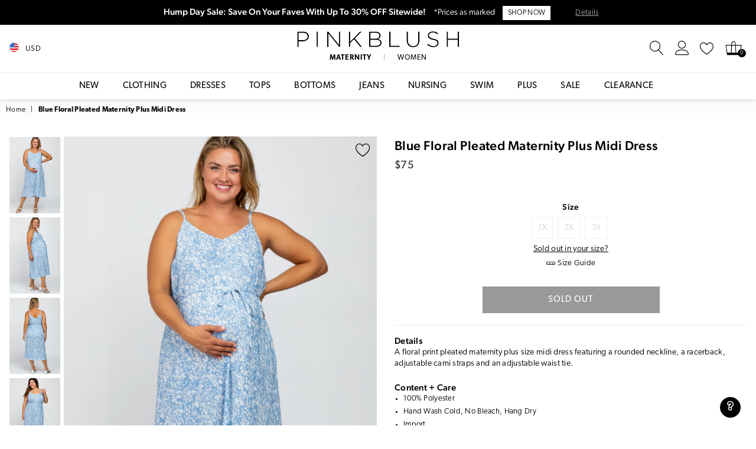

--- FILE ---
content_type: text/html; charset=utf-8
request_url: https://accounts.google.com/o/oauth2/postmessageRelay?parent=https%3A%2F%2Fwww.pinkblushmaternity.com&jsh=m%3B%2F_%2Fscs%2Fabc-static%2F_%2Fjs%2Fk%3Dgapi.lb.en.OE6tiwO4KJo.O%2Fd%3D1%2Frs%3DAHpOoo_Itz6IAL6GO-n8kgAepm47TBsg1Q%2Fm%3D__features__
body_size: 161
content:
<!DOCTYPE html><html><head><title></title><meta http-equiv="content-type" content="text/html; charset=utf-8"><meta http-equiv="X-UA-Compatible" content="IE=edge"><meta name="viewport" content="width=device-width, initial-scale=1, minimum-scale=1, maximum-scale=1, user-scalable=0"><script src='https://ssl.gstatic.com/accounts/o/2580342461-postmessagerelay.js' nonce="XQ1hXpLKR7SoWWmux8nh9g"></script></head><body><script type="text/javascript" src="https://apis.google.com/js/rpc:shindig_random.js?onload=init" nonce="XQ1hXpLKR7SoWWmux8nh9g"></script></body></html>

--- FILE ---
content_type: text/html
request_url: https://cdn2.pinkblushmaternity.com/assets/sizing/maternityplus.html
body_size: 855
content:
<!DOCTYPE html>
<html>
<head>
    <meta charset="utf-8" />
    <title></title>
</head>
<body>
    <div class="size-guide-topic">

        <h5>Maternity Plus Tops + Dresses</h5>
           <table>
               <thead>
                   <tr>
                       <th></th>
                       <th>Dress</th>
                       <th>Bust</th>
                       <th>Hips</th>
                       <th>Waist</th>
                   </tr>
               </thead>
               <tbody>
                   <tr>
                       <td class="size">XL</td>
                       <td>16 - 18</td>
                       <td>41.5"</td>
                       <td>43"</td>
                       <td rowspan="8">Waist will stretch to accommodate growing belly.</td>
                   </tr>
                   <tr>
                       <td class="size">1X</td>
                       <td>20</td>
                       <td>47"</td>
                       <td>51"</td>
                   </tr>
                   <tr>
                       <td class="size">2X</td>
                       <td>22</td>
                       <td>50"</td>
                       <td>54"</td>
                   </tr>
                   <tr>
                       <td class="size">3X</td>
                       <td>24</td>
                       <td>53"</td>
                       <td>57"</td>
                   </tr>
                   <tr>
                       <td class="size">L/XL</td>
                       <td>12 - 18</td>
                       <td>39.5" - 41.5"</td>
                       <td>41" - 43"</td>
                   </tr>
                   <tr>
                       <td class="size">XL/1X</td>
                       <td>16 - 20</td>
                       <td>41.5" - 47"</td>
                       <td>43" - 51"</td>
                   </tr>
                   <tr>
                       <td class="size">2X/3X</td>
                       <td>22 - 24</td>
                       <td>50" - 53"</td>
                       <td>54" - 57"</td>
                   </tr>
                   <tr>
                       <td class="size">O/S</td>
                       <td>16 - 24</td>
                       <td>41.5" - 53"</td>
                       <td>41" - 57"</td>
                   </tr>
               </tbody>
           </table>
       
           <h5>Maternity Plus Bottoms</h5>
           <table>
               <thead>
                   <tr>
                       <th></th>
                       <th>Size</th>
                       <th>Hips</th>
                       <th>Waist</th>
                   </tr>
               </thead>
               <tbody>
                   <tr>
                       <td rowspan="2" class="size">XL</td>
                       <td>33</td>
                       <td>45"</td>
                       <td rowspan="6">Waist will stretch to accommodate growing belly.</td>
                   </tr>
                   <tr>
                       <td>34</td>
                       <td>48"</td>
                   </tr>
                   <tr>
                       <td class="size">1X</td>
                       <td>35</td>
                       <td>51"</td>
                   </tr>
       
                   <tr>
                       <td class="size">2X</td>
                       <td>36</td>
                       <td>53"</td>
                   </tr>
       
                   <tr>
                       <td class="size">3X</td>
                       <td>37</td>
                       <td>56"</td>
                   </tr>
       
                   <tr>
                       <td class="size">O/S</td>
                       <td>33 - 37</td>
                       <td>45" - 56"</td>
                   </tr>
               </tbody>
           </table>
       <h5>How to Measure</h5>
<div class="flex sgHowTo">
<section class="one-half large-up--one-quarter"><img src="https://cdn.shopify.com/s/files/1/2985/5464/t/5/assets/sizeguide-howto.jpg">

</section>
<section class="one-half large-up--one-quarter">
<p><span class="bold">Bust:</span> Wearing an unpadded bra, measure around the fullest part of your bust using a soft tape measure or piece of ribbon.</p>
<p><span class="bold">Hips:</span> Using a soft tape measure or piece of ribbon, measure around the fullest part of your hips underneath your baby bump.</p>
<p><span class="bold">Full Length:</span> With a soft tape measure, measure from the seam of the highest point of your shoulder & let fall down your side. The length of the garment is measured to the bottom hemline.</p>
<p><span class="bold">Sleeve Length:</span> Using a soft tape measure, measure from the center of your armpit down your arm towards your wrist.</p>
</section>
</div>
</div>
<script defer src="https://static.cloudflareinsights.com/beacon.min.js/vcd15cbe7772f49c399c6a5babf22c1241717689176015" integrity="sha512-ZpsOmlRQV6y907TI0dKBHq9Md29nnaEIPlkf84rnaERnq6zvWvPUqr2ft8M1aS28oN72PdrCzSjY4U6VaAw1EQ==" data-cf-beacon='{"version":"2024.11.0","token":"edea25c36f934b049d7d88e821bf664b","r":1,"server_timing":{"name":{"cfCacheStatus":true,"cfEdge":true,"cfExtPri":true,"cfL4":true,"cfOrigin":true,"cfSpeedBrain":true},"location_startswith":null}}' crossorigin="anonymous"></script>
</body>
</html>

--- FILE ---
content_type: application/javascript
request_url: https://cdn.searchspring.net/ajax_search/sites/cie0u8/js/angular.js
body_size: 13104
content:
window.SearchSpringInit = function() {
var self = this;
var sizeFacet = 'ss_sizedisplay';
 
if (self.context.navigationid) {
	// set background filter
	self.context.backgroundFilters['navigationid'] = self.context.navigationid;
}

// springboard generated variables
var modules = {};
modules.enabled = true;

// springboard generated variables for autocomplete/mini
modules.autocomplete = {
	input: '.search-header .search-input',
	action: '/search',
	spellCorrection: true,
	language: 'en',
	autoPosition: false,
	limit: 6
};

this.importer.include('autocomplete2', modules.autocomplete);

// Show maternity or women's products in AutoComplete depending on what site cookie is set
var pbCookie = SearchSpring.Catalog.utils.cookies.get('pb_hpdept');
if (pbCookie) {
	if (pbCookie == 'maternity') {
		// departmentid 1 & 3 == maternity and maternity plus
		self.context.ac = {context: { cookie: ['maternity'] }};
		self.context.backgroundFilters['cookie'] = ['maternity'];
	} else if (pbCookie == 'women') {
		// departmentid 2 & 4 == women's and women's plus
		self.context.ac = {context: { cookie: ['women'] }};
		self.context.backgroundFilters['cookie'] = ['women'];
	}
}

//
var pb_ss_SortByNew = SearchSpring.Catalog.utils.cookies.get('pb_ss_SortByNew');
if (pb_ss_SortByNew) {
	if (pb_ss_SortByNew == 'isFeatured') {
		// is Featured sort option
		self.context.ac = {context: { cookieab: ['isFeatured'] }};
		self.context.backgroundFilters['cookieab'] = ['isFeatured'];
	} else if (pb_ss_SortByNew == 'isNew') {
		// is New sort option
		self.context.ac = {context: { cookieab: ['isNew'] }};
		self.context.backgroundFilters['cookieab'] = ['isNew'];
	}
}

// remove intellisuggest elevations
this.on('beforeSearch', function(req) {
	req.intellisuggest = 0;
});

this.on('afterSearch', function ($scope) {
	if ($scope.moduleName == 'autocomplete2') {
		// Submit search form on button click
		var searchButton = angular.element(document.querySelectorAll('.search-header .search-submit-wrapper'));

		if (searchButton && searchButton.length) {
			searchButton.off().on('click tap', function () {
				$scope.location.remove('perpage').go();
				$scope.visible = false;
				$scope.toggleAcSearch(); // Also close search slideout
			});
		}
		
		// Grab facets for autocomplete to re-sort them based on count
		if ($scope.facets) {
			angular.forEach($scope.facets, function(facet, index) {
				if (facet.values && facet.values.length) {
					facet.values.sort(function(a, b) {
						return b.count - a.count;
					});
				}
			});
		}		
	}
	

	// Copy toggleSearch function for use in templates
	$scope.toggleAcSearch = function() {
		if (typeof toggleSearch == 'function') {
			toggleSearch();
		}
	};
});

this.importer.include('facet-slider');

this.on('afterSearch', function($scope) {
	// Remove slider if ranges are the same
	for (var i = $scope.facets.length - 1; i >= 0; i--) {
		if ($scope.facets[i].type == 'slider' && $scope.facets[i].range[0] == $scope.facets[i].range[1]) {
			$scope.facets.splice(i, 1);
		}
	}
	
	// Update slider layout
	$scope.updateSlider = function(type) {
		if (type == 'slider') {
			setTimeout(function() {
			
				$scope.$broadcast('reCalcViewDimensions');
					$scope.$broadcast('rzSliderForceRender');
			}, 10);
		}
	};
	
});

this.on('domReady', function() {
	ensure(function() {
		return (typeof jQuery == 'function');
	}, function() {
		// Add class to slider values
		var sliderValue = jQuery('.ss-range-slider-container .rz-bubble');

		if (sliderValue && sliderValue.length) {
			sliderValue.addClass('esw-price');
		}
		
			Currency.convertAll("USD", $('#currencies li.selected').attr('data-currency'));

	});
	
	
	

});

this.on('afterSearch', function($scope) {
	// Remove department on category
	//console.log("NavID "+ self.context.navigationid);
	if (self.context.navigationid) {
	
		$scope.facets.grab('department');
	}

	angular.forEach($scope.facets, function(facet, index) {
		// Create different limits for different facet types
		// For palette and grid types, this makes sure boxes fill the last row
		if (facet.field == sizeFacet) {
			facet.limitCount = 99999;
		} else if (facet.type == 'palette' || facet.type == 'grid') {
			facet.limitCount = 24;
		} else {
			facet.limitCount = 12;
		}

		// Add special classes
		facet.handle = customHandle(facet.label);
		if (facet.field == sizeFacet) {
			facet.handle = 'size';
		}

		// Give values handles too
		if (facet.values && facet.values.length) {
			angular.forEach(facet.values, function(value) {
				value.handle = customHandle(value.label);
			});
		}
	});

	angular.forEach($scope.facets, function(facet, index) {
		// Determine when to show a facet
		facet.showFacet = false;
		if (facet.values.length || facet.values || facet.type == 'slider') {
			facet.showFacet = true;
		}

		// Determine what facets to show or not show on autocomplete
		var notAcFacets = ['department', sizeFacet];
		facet.showAcFacet = true;
		if (facet.type == 'slider' || notAcFacets.indexOf(facet.field) > -1) {
			facet.showAcFacet = false;
		}		
	});
});

this.on('afterSearch', function($scope) {
	if (!$scope.moduleName && $scope.slideout.triggered) {
		angular.forEach($scope.facets, function(facet) {
			// Update default collapse if on mobile
			facet.collapse = 1;
		});

		return self.on.UNBIND;
	}
	else{
		angular.forEach($scope.facets, function(facet) {
			// Update  collapse on desktop
			if(facet.label != "Size" && facet.label != "Price" && facet.label != "Color" && facet.label != "Length" && facet.label != "Sleeve Length" && facet.label != "Department" ){
			facet.collapse = 1;
			}
			else{
				facet.collapse = 0;
			}
			
			
		});
		
		return self.on.UNBIND;

	}
});

// -- START -- SIZE HIERARCHY LOGIC

categorize(sizeFacet, '>');

// Update the filter summary label for hierarchy bomb
this.on('afterSearch', function($scope) {
	if ($scope.filterSummary && $scope.filterSummary.length) {
		angular.forEach($scope.filterSummary, function(filter) {
			if (filter.field == sizeFacet && filter.filterValue.indexOf('>') !== -1) {
				var filterValueArray = filter.filterValue.split('>');
				filter.filterValue = filterValueArray[filterValueArray.length - 1];
			}
		});
	}
});

function categorize(field, delim) {
	self.on('afterSearch', function ($scope) {
		var facet = $scope.facets.get(field).pop();
		if (facet && facet.values) {
			var map = {}, bomb = [];
			for (var i = 0; i < facet.values.length; i++) {
				var value = facet.values[i];
				// Split the value's label into an array: Food/Drink/Soda => ["Food", "Drink", "Soda"]
				var levels = value.label.split(delim);
				// The current map we're building onto
				var currentMap = map;
				// The current bomb we're pushing onto
				var currentBomb = bomb;
				// To keep track of the parent bomb indexes as we loop through levels
				var parentBombIndexes = [];
				for (var j = 0; j < levels.length; j++) {
					// Current level from the current value's label
					var level = levels[j];
					// If the level doesn't exist within our current map, then ...
					if (!currentMap[level]) {
						// Add a new object into the map - and find its bombIndex
						currentMap[level] = { valueMap: {} };
						for (var b = 0; b < parentBombIndexes.length; b++) {
							// Update the currentBomb to use the current parent bomb's kids
							currentBomb = (currentBomb[parentBombIndexes[b]] || { values: [] }).values;
						}
						// The current bombIndex will be the length of how many kids already exist in its parent bomb
						currentMap[level].bombIndex = currentBomb.length;
						// Doesn't exist in the map, bomb's kids will be empty to start (used in front-end display)
						value.values = [];
						// Add the value into the current bomb (the currentBomb is updated inside of getBombIndex)
						value.label = level;
						value.handle = customHandle(level);
						value.index = currentMap[level].bombIndex;
						currentBomb.push(value);
					// If the level does already exist in the current map, then ...
					} else {
						// Add this bombIndex into the array of parent bomb indexes
						parentBombIndexes.push(currentMap[level].bombIndex);
						// Update the map to use the current map's children
						currentMap = currentMap[level].valueMap;
					}
				}
				// if value is active set parents to open
				if (value.active) {
					var indexes = [];
					var openMap = map;
					for (var l = 0; l < levels.length; l++) {
						if (openMap[levels[l]]) {
							indexes.push(openMap[levels[l]].bombIndex);
							openMap = openMap[levels[l]].valueMap;
						}
					}
					var openBomb = bomb;
					for (var o = 0; o < indexes.length; o++) {
						openBomb[indexes[o]].open = true;
						if (o != indexes.length - 1) openBomb[indexes[o]].subactive = true;
						openBomb = openBomb[indexes[o]].values;
					}
				}
			}
			bombSort(bomb);
			facet.values = bomb;
			facet.type = 'category';
		}
	});

	self.on('beforeSearch', function(req) {
		// ensure any other beforesearch callbacks run first
		var findFilter = new RegExp('^filter.' + field + '$');
		angular.forEach(Object.keys(req), function(key) {
			if (key.match(findFilter)) {
				if (req[key].length > 1) {
					var facet = req[key];
					var newFacet = angular.copy(facet);
					// find and remove the parents by looping through each entry
					for (var y = 0; y < facet.length; y++) {
						var current = facet[y];
						for (var z = 0; z < facet.length; z++) {
							if (current !== facet[z]) {
								// check if the current matches this if so delete it!
								if (current.match(facet[z])) {
									newFacet[z] = undefined;
								}
							}
						}
					}
					// remove undefined entries
					newFacet = newFacet.filter(function(entry) {
						if (entry) return entry;
					});
					req[key] = newFacet;
				}
			}
		});
	});
}

function bombSort(kaboom) {
	kaboom.sort(function(a, b) {
		return a.index - b.index;
	});
	for (var c = 0; c < kaboom.length; c++) {
		if (kaboom[c].values && kaboom[c].values.length > 0) {
			bombSort(kaboom[c].values);
		}
	}
}




function Shopify_AddCollectionUrl(productHandle){
	var productURL = "/products/" + productHandle;
	
	if(typeof ss_categoryLink == "string"){
		
		if(ss_categoryLink.indexOf("search?q") == -1){
		var arr = ss_categoryLink.split('?');
		
		return arr[0] + productURL;
		}
		
		else{
			return window.location.origin + productURL;
			
		}
		
		
	}
	return productURL;
	
}


// -- END -- SIZE HIERARCHY LOGIC

// Create custom handle
function customHandle(value) {
	try{
	return value.replace(/\&/, '').replace(/\//, '_').replace(/\s+/g, '_');
	}
	catch(e){
		
	}
}

this.on('afterBootstrap', function($scope) {
	$scope.swapLayout = function (view) {
		$scope.layout = view;
		if(view == 'layout1'){
			try{
				BindQSButton();
			}
			catch(e){
			}
			
			
		}
		setStoredView(view);
	}
	
	$scope.UseLiveTransactions = false;
	

	$scope.getStoredView = function() {
		// Force 2x2 on mobile now 2/5/2020 DOM

		var view = 'layout2';
		return view;
		
	
	}

	function setStoredView(view) {
		if (typeof (Storage) !== 'undefined') {
			window.localStorage.setItem('ss-view', view);
		}
	}

	// load view layout
	$scope.layout = $scope.getStoredView();
	
	// pagination click event
	$scope.paginationSelect = function(page) {
		$scope.location().remove('page').add('page', $scope.pagination.currentPage).go();
	
	}
	
	$scope.paginationDesktopSelect = function(id) {
		$scope.location().remove('page').add('page', id).go();
	
	}
	
	
	
	

});

// Set layout initially
this.on('afterSearch', function ($scope) {
	if (!$scope.moduleName) {
		$scope.layout = $scope.getStoredView();

		return self.on.UNBIND;
	}
});

// directive for adding data-src for lazyloading
var lazyAttr = 'data-src';

angular.module('SearchSpringCatalog').directive('ssLazySrc', function () {
	return {
		replace: true,
		scope: {
			'ssLazySrc': '='
		},
		link: function (scope, elem) {
			elem.attr(lazyAttr, scope.ssLazySrc);

			scope.$watch('ssLazySrc', function(newVal, oldVal) {
				if (newVal != oldVal) {
					elem.removeClass('lazyloaded');
					elem.removeAttr(lazyAttr);
					setTimeout(function() {
						elem.attr(lazyAttr, newVal);
						elem.addClass('lazyload');
					});
					
					
				}
			});
		}
	};
});

this.on('afterSearch', function($scope) {
	

		
	// pagination drop down builder
	if ((!$scope.moduleName) && $scope.pagination.totalPages > 0) {
		$scope.pagination.pageArray = [];

		var currentPage = $scope.pagination.currentPage;
		var totalPages = $scope.pagination.totalPages;
		var pageLimit = 10;
		var pageLimitHalf = Math.floor(pageLimit / 2);
		var pageMax = (totalPages - currentPage > pageLimitHalf) ? (pageLimitHalf) : (totalPages - currentPage);
		var pageMin = (currentPage > pageLimitHalf) ? (currentPage - pageLimitHalf) : 1;

		// get the lower values (below currentPage)
		for (var i = pageMin; i < currentPage; i++) {
			$scope.pagination.pageArray.push(i);
		};

		// get the higher values (above currentPage)
		for (var i = currentPage; i <= (currentPage + pageMax); i++) {
			$scope.pagination.pageArray.push(i);
		};
			$scope.pagination.pageArray.push(totalPages);
		
		
		//console.log($scope.pagination);
		
		
	}

	angular.forEach($scope.results, function(result) {
		//console.log(result);
		// Set default uid for comparisons
			result.currentNav = -1
			if (self.context.navigationid) {
				result.currentNav = self.context.navigationid;
			}
	
	
		result.defaultUid = result.uid;
		result.thumbnailImageUrl = result.thumbnailImageUrl;
		if(result.hoverurl){
				result.hoverurl = result.hoverurl;
		}
		var Url = Shopify_AddCollectionUrl(result.shopifyhandle);
		result.url = Url;
		
		result.handle = result.shopifyhandle;
	
		// Set hover state
		result.isHovered = false;
		
		// Set default wishlist logic
		result.wishlistSelected = false;
		
		var wishlistAdded = getWishlistIds();
		//console.log(wishlistAdded);
		if (wishlistAdded && wishlistAdded.indexOf(result.uid) > -1) {
			result.wishlistSelected = true;
		}
		
		
		
	});

	// Swap images on hover
	$scope.imageHovered = function(result, state) {
		if ($scope.slideout && !$scope.slideout.triggered) {
			if (state == 'enter') {
				result.isHovered = true;
			} else if (state == 'leave') {
				result.isHovered = false;
			}
		} else {
			return false;
		}
	}
});

// -- START -- DYNAMIC IMAGE LOGIC

var colorFilters = [];
var variantCache = {};

this.on('afterBootstrap', function($scope) {
	
	
	$scope.swapVariants = function(result, variant) {
		// Check if wishlist should be updated
		var variantWishlistAdded = getWishlistIds();
		//console.log(variantWishlistAdded);
		//console.log(variant);
		result.wishlistSelected = false;
		if (variantWishlistAdded && variantWishlistAdded.indexOf(variant.ImageProductID) > -1) {
			result.wishlistSelected = true;
		}
			//console.log(result.wishlistSelected );
		result.uid = variant.ImageProductID;
		result.thumbnailImageUrl =  variant.ThumbnailURL;
	
		result.hoverurl = variant.HoverURL ? variant.HoverURL: false;
		result.nameshort = variant.NameShort;
		result.handle = variant.ShopifyHandle;
		var variantUrl = Shopify_AddCollectionUrl(variant.ShopifyHandle);
		result.url = variantUrl;
		result.shopifyhandle = variant.ShopifyHandle;
	
		
		result.msrp = variant.Price;
		result.price = variant.SalePrice;
		result.selectedVariant = variant;
		result.salespromptid = variant.SalesPromptID;
		result.stock = variant.Stock;
		result.isbackinstock = variant.IsBackInStock;
		result.haswomensimage = variant.HasWomensImage;
		result.comingsoon = variant.IsComingSoon;
		result.PriceHigh = variant.PriceHigh;
		result.PriceLow = variant.PriceLow;
		
		//console.log(result.stock);
		//console.log(variant);
		//console.log(result.price);
		ensure(function() {
			return (typeof jQuery == 'function');
		}, function() {
				jQuery('#ss-result-' + result.defaultUid).data('productid', result.uid);
				jQuery('#ss-result-' + result.defaultUid +" .quickshop a").data('productid', result.uid);
				jQuery('#ss-result-' + result.defaultUid +" .quick-view").attr('href', variantUrl + "?view=quick_view");
				jQuery('#ss-result-' + result.defaultUid +" .ss-product-money").html("$" + result.price);


			
		});
	};
	
	$scope.changeSortType = function(){
		  $("body").addClass('loading');
  		$("body").addClass("showOverly");
		
	};
});

this.on('beforeSearch', function($req) {
	
	
	// Add selected colors to color filters array
	colorFilters = $req['filter.colorfamily'];

	// If color filters is present, join and toLowerCase
	if (colorFilters) {
		colorFilters = colorFilters.join('|').toLowerCase().split('|');
	}
	
	var pbCookie = SearchSpring.Catalog.utils.cookies.get('pb_hpdept');
	//console.log(pbCookie);
	if (pbCookie) {
	if (pbCookie == 'maternity') {
		// departmentid 1 & 3 == maternity and maternity plus
		self.context.ac = {context: { cookie: ['maternity'] }};
		self.context.backgroundFilters['cookie'] = ['maternity'];
	} else if (pbCookie == 'women') {
		// departmentid 2 & 4 == women's and women's plus
		self.context.ac = {context: { cookie: ['women'] }};
		self.context.backgroundFilters['cookie'] = ['women'];
	}
	}
	if(!$(".filterbar").hasClass("active") && !$("#searchPopup").hasClass("active")){
	 $("body").addClass('loading');
	}
  	$("body").addClass("showOverly");
  		
  		
});

this.on('afterSearch', function($scope) {
	// Loop through results for colors
	angular.forEach($scope.results, function(result) {
		// Check if there are extra images available
		if (result.colorswatches) {
			try {
				// Parse out the JSON for variant goodness
				if (!variantCache[result.id]) {
					variantCache[result.id] = JSON.parse(result.colorswatches);
				}
				result.colorswatches = angular.copy(variantCache[result.id]);

				if (result.colorswatches.length) {
					var colorSearch;
					// Loop through the variants
					for (var i = 0; i < result.colorswatches.length; i++) {
						var variant = result.colorswatches[i];
						// Variant.weight = tally of matched terms
						variant.weight = 0;						

						// Add style properties
						variant.style = 'background-color: #' + variant.ColorHex + ';';
						if (variant.UseSwatch && variant.UseSwatch == 1) {
							variant.style += ' background-image: url(https://images.pinkblushmaternity.com/maternity/swatch/' + variant.ImageProductID + '.jpg);';
						}

						// Add weight to set the default swatch
						if (variant.ImageProductID == result.imageproductid) {
							variant.weight = 1;
						}

						// Set the simple and group color through the variant object
						var simpleColor = variant.ColorFamily ? variant.ColorFamily.toLowerCase() : '';
						var groupColors;
						if (variant.Color) {
							if (Array.isArray(variant.Color)) {
								groupColors = variant.Color.map(function(color) {
									return color.toLowerCase();
								});
							} else if (variant.Color) {
								groupColors = [variant.Color.toLowerCase()];
							}
						} else {
							groupColors = '';
						}

						// Check selected color filter matches
						//angular.forEach(colorFilters, function(color, i) {
						//	var multiplier = (i + 1);

							// Check simple color and group color to see if there is a color match
						//	if ((simpleColor && simpleColor == color) || (simpleColor.indexOf(color) != -1)) {
						//		variant.weight += (10 * multiplier);
						//	} else if (groupColors.length) {
						//		angular.forEach(groupColors, function(groupColor) {
						//			if (groupColor == color || (groupColor.indexOf(color) != -1)) {
						//				variant.weight += (5 * multiplier);
						//			}
						//		});
						//	}
						//});

						// Check search terms also
						// if ($scope.q) {
						// 	var terms = $scope.q.toLowerCase().split(' ');
						// 	var simpleColors = simpleColor.replace('/', ' ').split(' ');

						// 	angular.forEach(terms, function(term, i) {
						// 		var multiplier = (i + 1);

						// 		angular.forEach(simpleColors, function(simpleColor) {
						// 			if (term == simpleColor || (simpleColor.indexOf(term) != -1)) {
						// 				variant.weight += (1 * multiplier);
						// 				colorSearch = true;
						// 			}
						// 		});

						// 		angular.forEach(groupColors, function(groupColor) {
						// 			if (term == groupColor || (groupColor.indexOf(term) != -1)) {
						// 				variant.weight += (1 * multiplier);
						// 				colorSearch = true;
						// 			}
						// 		});
						// 	});
						// }
					}

					// Find greatest weight in queried variants and select it!
					result.colorswatches.sort(function(a, b) {
						return b.weight - a.weight;
					});

					// Use the first element in array (highest weight)
					$scope.swapVariants(result, result.colorswatches[0]);
				}
			} catch (error) {
				// nope
			}
		}
	});
});

// -- END -- DYNAMIC IMAGE LOGIC



// springboard generated variables for slideout/default
modules.slideout = {
	width: 766
};

this.importer.include('slideout', modules.slideout);

// This is for Desktop pagination to select the nice Print
this.on('domReady',function($scope){
	$('.ss-desktop-top-pagination .pagination-list').find('.default').prop('selected', true)	
		  $("body").removeClass('loading');
		  if(!$(".filterbar").hasClass("active") && !$("#searchPopup").hasClass("active")){
  			$("body").removeClass("showOverly");
		  }		
});


this.on('afterSearch', function($scope) {
	var filterModal = angular.element(document.querySelector('.filterbar'));
	var filterClass = 'active';
	
	var bodyModal = angular.element(document.querySelector('body'));
	

	// Function for toggling custom slideout
	$scope.toggleFilters = function() {
		if (filterModal && filterModal.length) {
			if ($scope.slideout.triggered) {
				if(filterModal.hasClass(filterClass)){
					$("body").removeClass("showOverly firstFilterLoad");
				}
				else{
					$("body").addClass("showOverly firstFilterLoad");
				}
				filterModal.toggleClass(filterClass);
			} else {
			
				return false;
			}
		}
	}
	
	// Close filter menu if selections result in 0 results
	if ($scope.pagination.totalResults === 0 && filterModal.hasClass(filterClass)) {
		$scope.toggleFilters();
		
	}	
	
	
	if ($scope.pagination.totalResults === 0 ){
		
		if( typeof self.context.navigationid == "undefined"){
			
		}
		else{
			// If this isn't the side search bar and theres no results
			if(!$("#searchPopup").hasClass("active")){
				$(".filterbar").addClass("hide");
				$(".ss-recs").removeClass("hide");
				$("#Collection .main-col").removeClass("large-up--four-fifths");
			}
		}
	}
	else{
			$(".filterbar").removeClass("hide");
		$(".ss-recs").addClass("hide");
		$("#Collection .main-col").addClass("large-up--four-fifths");
	}
	 if(!$(".filterbar").hasClass("active") && !$("#searchPopup").hasClass("active")){
		$("body").removeClass('loading');
  		$("body").removeClass("showOverly");
  		}	
	 
	
});

this.on('afterBootstrap', function($scope) {
	$scope.utilities = $scope.utilities || {};

	// Toggle dropdowns
	$scope.utilities.dropdown = {
		open: false,
		show: function(field, ev) {
			ev.stopPropagation();
			this.open = this.open == field ? false : field;
		}
	};

	// Close elements if clicked outside
	angular.element(document).on('click', function() {
		if ($scope.utilities.dropdown.open) {
			$scope.$evalAsync(function() {
				$scope.utilities.dropdown.open = false;
			});
		}
	});
});

function getWishlistIds() {
	// Get ids that are wishlist selected
	if(typeof pinkblush_wishlist == "object"){
	if (pinkblush_wishlist.wishlist && pinkblush_wishlist) {
		return pinkblush_wishlist.wishlist.map(function(value) {
			return value.productid;
		});
	}	
	}
}

// ensure function evaluates to true before executing callback
function ensure(func, callback) {
	var checkMax = 50;
	var checkCount = 0;
	var checkTime = 50;
	var checkInterval = setInterval(function() {
		if (func()) {
			clearInterval(checkInterval);
			callback();
		}
		checkCount ++;
		if (checkCount > checkMax) {
			clearInterval(checkInterval);
		}
	}, checkTime);
}
};
SearchSpring.Catalog.templates.promises.receive.resolve('<!-- AutoComplete --><script type="text/ss-template" name="AutoComplete" target="[ss-autocomplete]">	<div class="ss-ac-container" ng-show="ac.visible">		<div id="ss-ac-terms" ng-show="ac.terms.length">			<ul class="ss-list">				<li ng-repeat="term in ac.terms | limitTo:4" class="ss-list-option" ng-class-even="\'ss-ac-even\'" ng-class-odd="\'ss-ac-odd\'" ng-class="{\'ss-active\': term.active}">					<a ng-bind-html="term.label | trusted" ss-no-ps ss-nav-selectable ng-focus="term.preview()" href="{{ term.url }}" class="ss-list-link"></a>					<div ng-if="term.active" ng-repeat="facet in ac.facets | filter:{ showAcFacet: true } | limitTo:5" class="ss-ac-facets">						<a href="{{ facet.values[0].url }}" ss-no-ps ss-nav-selectable ng-focus="facet.values[0].preview()" ng-class="{\'ss-active\': facet.values[0].active}">in {{ facet.label }} > {{ facet.values[0].label }}</a>					</div>				</li>			</ul>		</div>  			<div id="ss-ac-results" ng-show="ac.results.length">			<h4 class="ss-title">Popular in "<strong>{{ ac.q }}</strong>"</h4>			<ul class="ss-ac-item-container">				<li ng-repeat="result in ac.results | limitTo:ac.pagination.perPage" class="ss-ac-item" ng-class-even="\'ss-ac-even\'" ng-class-odd="\'ss-ac-odd\'">					<a ng-href="/products/{{ result.shopifyhandle }}" data-shandle="{{ result.shopifyhandle }}" data-surl="{{ result.url }}" ss-no-ps ss-nav-selectable>						<div class="ss-ac-item-image">							<div class="ss-image-wrapper">								<img ng-src="{{ result.thumbnailImageUrl ? result.thumbnailImageUrl : \'https://cdn3.pinkblushmaternity.com/blank.jpg\' }}" onerror="this.src=\'https://cdn3.pinkblushmaternity.com/blank.jpg\';" alt="{{ result.name }}" title="{{ result.name }}" />							</div>						</div>						<div class="ss-ac-item-details">							<p class="ss-ac-item-name">								{{ result.name | truncate:35:\'...\' }}							</p>							<p class="ss-ac-item-price">														<span ng-if="result.msrp && (result.msrp * 1) > (result.price * 1)" class="ss-ac-item-msrp money">{{ (result.msrp | currency | split:\'.00\')[0] }}</span>								<span class="ss-ac-item-regular money ss-product-money" ng-class="{\'ss-ac-item-on-sale\': result.msrp && (result.msrp * 1) > (result.price * 1)}">									{{ (result.price | currency | split:\'.00\')[0] }}								</span>																																					</p>						</div>					</a>				</li>			</ul>		</div>		<div id="ss-ac-see-more" class="ss-title">			<a href="" ng-click="ac.location.remove(\'perpage\').go(); ac.visible = false; toggleAcSearch()" class="ss-ac-see-more-link" ss-no-ps ss-nav-selectable>				See {{ ac.pagination.totalResults }} result{{ ac.pagination.totalResults > 1 ? \'s\' : \'\' }} for "<strong>{{ ac.q }}</strong>"			</a>		</div>	</div></script><!-- Range Slider --><script type="text/ss-template" name="Range Slider" target=".ss-range-slider">	<div ng-if="facet.range[0] != facet.range[1]" ss-facet-slider="facet" class="ss-range-slider-container"></div></script><!-- SearchSpring Sidebar --><script type="text/ss-template" name="SearchSpring Sidebar" module="search" target="#searchspring-sidebar">	<div class="guidedNavTwoCol">		<div id="guidedNavWrapper" class="guidedNavWrapper sidebar-widget-categories">			<div id="leftFilters">				<div id="guidedNavigation" class="guidedNavigation sidebar_widget">					<div class="filtersHeader">					<div class="guidedNavHeader widget-title hide large-up--show">						<h4>Filter By:</h4>					</div>										<div class="filter-header large-up--hide">					<div>						<button type="button" class="done-filters close-filters ss-pointer" ng-click="toggleFilters()"><i class="ad ad-times-l"></i></button>						<h4 id="SortHeader" class="font-weight-normal"> Filter By </h4>									</div>					<p id="totalProducts" class="text-center">						{{ pagination.totalResults }} Product{{ pagination.totalResults > 1 ? \'s\' : \'\' }}						</p>					</div>					</div>					<div class="guidedNavigationBody widget-content">						<div ng-if="filterSummary.length" id="activeFilters" class="ss-summary widget-content crFilters"></div>						<div class="clearable"></div>						<div ng-if="facets.length" class="left-nav-refine filterOptions ss-facets sidebar_widget filterBox"></div>					</div>											<div class="filter-footer medium-up--hide">						<button type="button" class="btn clear-filters" ng-click="location().remove(\'filter\').remove(\'rq\').go()">Clear Filters</button>						<button type="button" class="btn done-filters apply-filters" ng-click="toggleFilters()">Apply Filters</button>					</div>														</div>			</div>		</div>	</div></script><!-- Facets --><script type="text/ss-template" name="Facets" target=".ss-facets">	<span ng-repeat-start="facet in facets" ng-if="facet.showFacet" ng-click="facet.collapse = !facet.collapse" id="{{ facet.handle }}{{ facet.field == \'size\' ? \'_\' : \'\' }}Header" class=" top-sectionHeader sectionHeader refine-title ss-pointer widget-title" ng-class="{\'top-sectionHeader-open\': !facet.collapse}">{{ facet.label }}</span>	<section ng-repeat-end ng-if="facet.showFacet" ng-switch="facet.type" class="guidedNavGroup guidedNavBlock guidedNavBlock-{{ facet.type ? facet.type : \'list\' }} widget-content" id="{{ facet.handle }}Unselected">		<ul ng-switch-when="hierarchy" class="ss-hierarchy">			<li ng-repeat="value in facet.values | limitTo:facet.overflow.limit" class="ss-hierarchy-option" ng-class="{\'ss-hierarchy-current\': value.active, \'ss-hierarchy-return\': value.history && !value.active}">				<a ng-if="!value.active" ng-href="{{ value.url }}" class="ss-hierarchy-link">{{ value.label }}</a>				<label ng-if="value.active"><span><span></span></span>{{ value.label }}</label>			</li>		</ul>		<ul ng-switch-when="slider" class="display-dependency-filter oneCall">			<div class="visible guidedNavigationAttributes" id="visible{{ facet.handle }}">				<div class="ss-range-slider"></div>			</div>		</ul>		<ul ng-switch-when="palette" class="display-dependency-filter filter-color oneCall" ng-class="{\'ss-show-overflow\': facet.overflow.remaining != facet.overflow.count}">			<div class="visible guidedNavigationAttributes" id="visible{{ facet.handle }}">				<li ng-repeat="value in facet.values | limitTo:facet.overflow.limit" class="facet-option colorFilter" ng-class="{\'facet-selected\': value.active}">					<label for="color_uFilter_{{ value.handle }}">						<a class="fullwidth" href="{{ value.url }}">							<input class="facet-option" type="checkbox" id="{{ value.handle }}" ng-checked="value.active">							<label class="facet-val color"><span class="swtcolor-{{ value.label.toLowerCase() }} medium rounded clrbox"></span> </label>							<label class="facet-label color-label">{{value.label}}</label>						</a>					</label>				</li>			</div>		</ul>		<div ng-switch-when="category" id="{{ facet.handle }}-facet-wrapper" class="facet-wrapper">			<section ng-if="group.values.length > 0" ng-repeat="group in facet.values" class="guidedNavGroup guidedNavBlock guidedNavBlock-list" id="{{ group.handle }}Unselected"></section>		</div>		<ul ng-switch-default class="display-dependency-filter" ng-class="{\'ss-show-overflow\': facet.overflow.remaining != facet.overflow.count}">			<div class="visible guidedNavigationAttributes" id="visible{{ facet.handle }}">				<li ng-repeat="value in facet.values | limitTo:facet.overflow.limit" class="facet-option facet-option-item" ng-class="{\'facet-selected\': value.active}"></li>			</div>		</ul>		<div ng-if="facet.overflow.set(facet.limitCount).count" class="ss-show-more" ng-class="{\'ss-expanded\': facet.overflow.remaining, \'ss-collapsed\': !facet.overflow.remaining}">			<a ng-click="facet.overflow.toggle()" class="ss-show-more-link ss-pointer">				Show {{ facet.overflow.remaining ? \'More\' : \'Less\' }}			</a>		</div>	</section>	<div ng-if="merchandising.content.left.length > 0" id="ss-merch-left" class="ss-merchandising" ss-merchandising="left"></div></script><!-- Facets - Category --><script type="text/ss-template" name="Facets - Category" target=".ss-facets .guidedNavBlock-category .guidedNavBlock-list">	<span id="{{ group.handle }}Header" class=" sectionHeader refine-title">{{ group.label }}</span>	<ul class="display-dependency-filter ss-show-overflow twoCall">		<div class="visible guidedNavigationAttributes" id="visible{{ group.handle }}">			<li ng-repeat="value in group.values | limitTo:facet.overflow.limit" class="facet-option facet-option-item sizes-facet {{ group.handle }}-facet" ng-class="{\'facet-selected\': value.active}"></li>		</div>	</ul></script><!-- Filter Summary --><script type="text/ss-template" name="Filter Summary" target=".ss-summary">		<a ng-repeat="filter in filterSummary" href="{{ filter.remove.url }}" class="removeLink" title="Remove {{ filter.filterValue }}">		<div class="selected-filter crFilters">			<span class="selected-facet-name actFilter">				{{ filter.filterValue }}<span class="remove-filter pb-icon pb-icon-times-l"></span>			</span>		</div>	</a>	<a ng-if="slideout.triggered" href="{{ location().remove(\'filter\').remove(\'rq\').url() }}" class="removeLink clearLink crFilters" title="Clear All"></a>	<a ng-if="!slideout.triggered" href="{{ location().remove(\'filter\').remove(\'rq\').url() }}" class="removeLink clearLink crFilters" title="Clear All"></a></script><!-- Facets - List --><script type="text/ss-template" name="Facets - List" target=".ss-facets .guidedNavBlock .facet-option-item">	<label for="{{ group.handle ? group.handle : facet.handle }}_uFilter_{{ value.handle }}">		<a class="fullwidth" href="{{ value.url }}">			<input  class="facet-option" type="checkbox" ng-checked="value.active">			<label class="facet-val"><span><span></span></span>{{ value.label }}</label>		</a>	</label></script><!-- Filter Summary - Clear Link --><script type="text/ss-template" name="Filter Summary - Clear Link" target=".ss-summary .clearLink">	<p class="selected-filter clear-filters-btn-wrapper">		<span class="selected-facet-name clear-filters-btn btn-link">			Clear All<span class="remove-filter"></span>		</span>	</p></script><!-- Header --><script type="text/ss-template" name="Header" target="#searchspring-header">	<div class="ss-header-container">		<h4 ng-if="!context.navigationid && pagination.totalResults == 0" id="searchResultsText" class="text-center">			Sorry! No results found {{ q ? (\' for \\u0022\' + q + \'\\u0022\') : \'\' }} ({{ pagination.totalResults }})		</h4>				<h4 ng-if="context.navigationid && pagination.totalResults == 0" id="searchResultsText" class="text-center">			Oops! We can\'t find a product that matches your filters.		</h4>				<h4 ng-if="!context.navigationid && pagination.totalResults > 0" id="searchResultsText" class="text-center">			Search results {{ q ? (\' for \\u0022\' + q + \'\\u0022\') : \'\' }} ({{ pagination.totalResults }})		</h4>		<div ng-if="originalQuery" class="ss-oq">			Search instead for "<a class="ss-oq-link" href="{{ originalQuery.url }}">{{ originalQuery.value }}</a>"		</div>		<div ng-if="merchandising.content.header.length > 0" id="ss-merch-header" class="ss-merchandising" ss-merchandising="header"></div>		<div ng-if="slideout.triggered" class="ss-mobile-toolbar" ng-class="{\'ss-mobile-toolbar-no-results\': pagination.totalResults === 0}"></div>	</div></script><!-- Mobile Toolbar --><script type="text/ss-template" name="Mobile Toolbar" target=".ss-mobile-toolbar">	<div ng-if="pagination.totalResults" class="mobile-cat-buttons row d-flex d-sm-none filters-toolbar">		<div class="mobile-arrange filters-toolbar__item">			<div ng-click="swapLayout(\'layout1\');" class="one-wide-arrange layout-option" ng-class="{\'selected\': layout == \'layout1\'}">				<i class="pb-icon pb-icon-th-list"></i>			</div>			<div ng-click="swapLayout(\'layout2\');" class="two-wide-arrange layout-option" ng-class="{\'selected\': layout == \'layout2\'}">				<i class="pb-icon pb-icon-th"></i>			</div>		</div>		<div id="sortByFilter" class="filters-toolbar__item">			<div class="sort-cat">				<ul id="SortByCat" class="list-unstyled">					<li ng-click="utilities.dropdown.show(sorting.current.label, $event)" class="default ss-pointer">						Sort By: <span class="SortByValue">{{ sorting.current.label }}</span>					</li>					<li ng-repeat="option in sorting.options" ng-style="(utilities.dropdown.open == sorting.current.label) && {\'display\' : \'block\'} || {\'display\' : \'none\'}" ng-click="changeSortType()">						<a ng-href="{{ option.url }}" ng-click="changeSortType()">{{ option.label }}</a>					</li>				</ul>			</div>		</div>		<div id="categoryFilters" class="ss-pointer filters-toolbar__item" ng-click="toggleFilters(); updateSlider(\'slider\');">			<span class="text-center btn btn-filter">Filter</span>		</div>	</div>	<div ng-if="filterSummary.length" class="navSection ss-summary" id="SMSelected"></div></script><!-- Results & No Results --><script type="text/ss-template" name="Results &amp; No Results" module="search" target="#searchspring-content">	<div ng-if="pagination.totalResults" class="ss-results">		<div ng-if="!slideout.triggered" class="pagerArea topPagerArea PagerArea small--hide medium-up--one-whole mx-0">			<div id="guidedLeftFilters"></div>			<div class="productControl toolbar">				<div class="ss-per-page-amount filters-toolbar__item">					<span class="ss-per-page-label">View: </span>					<div class="ss-per-page-products">						<a ng-repeat-start="n in [40, 80, 100]" ng-if="pagination.perPage != n" ng-click="pagination.perPage = n" class="ss-pointer">{{ n }}</a>						<b ng-if="pagination.perPage == n">{{ n }}</b>						<span ng-repeat-end ng-if="!$last"> | </span>					</div>				</div>				<div class="ss-sort-by catSortBy filters-toolbar__item" id="catSortByTop">													<div class="sort-cat">							<ul id="SelectSortTop" class="list-unstyled">					<li ng-click="utilities.dropdown.show(sorting.current.label, $event)" class="default ss-pointer">						Sort By: <span class="SortByValue">{{ sorting.current.label }}</span>					</li>					<li ng-repeat="option in sorting.options" ng-if="sorting.current.label != option.label" ng-style="(utilities.dropdown.open == sorting.current.label) && {\'display\' : \'block\'} || {\'display\' : \'none\'}"  ng-click="changeSortType()">						<a ng-href="{{ option.url }}"  ng-click="changeSortType()">{{ option.label }}</a>					</li>				</ul>				</div>															</div>				<div ng-if="pagination.totalPages > 1" class="entityPagePagingWrap filters-toolbar__item">								<div ng-if="pagination.totalPages > 1" class="ss-desktop-top-pagination"></div>												</div>			</div>		</div>		<div ng-if="merchandising.content.banner.length > 0" id="ss-merch-banner" class="ss-merchandising" ss-merchandising="banner"></div>		<div class="row entity-page-products clear mx-0"></div>		<div ng-if="merchandising.content.footer.length > 0" id="ss-merch-footer" class="ss-merchandising" ss-merchandising="footer"></div>		<div ng-if="pagination.totalPages > 1 && !slideout.triggered" class="pagerArea bottomPagerArea pagination page-width">			<div class="pagination ss-pagination"></div>		</div>		<div ng-if="pagination.totalPages > 1 && slideout.triggered" class="pagerArea bottomPagerArea pagination page-width" id="BottomPageNumberNavigation">			<a ng-if="pagination.previous" class="page-back btn btn--small btn--secondary pos-left" href="{{ pagination.previous.url }}"><span>Prev</span></a>			<select class="mobile-pagination-list" aria-label="Mobile Pagination" ng-model="pagination.currentPage" ng-change="paginationSelect()" ng-options="page for page in pagination.pageArray"></select>			<span class="of-text">of {{ pagination.totalPages }}</span>			<a ng-if="pagination.next" class="page-next btn btn--small btn--secondary pos-right" href="{{ pagination.next.url }}"><span>Next</span></a>		</div>	</div>	<div ng-if="pagination.totalResults === 0" class="ss-no-results"></div></script><!-- Pagination --><script type="text/ss-template" name="Pagination" target=".ss-results .ss-pagination">      <ul>	<li ng-if="pagination.previous" class="pagelink previousLink prev"><a  aria-label="Previous Page" href="{{ pagination.previous.url }}"><i class="pb-icon pb-icon-angle-left-l" aria-hidden="true"></i></a></li>	<li ng-if="pagination.previous && pagination.previous.number > 1"><a  class="pagelink previousLink" aria-label="First Page" href="{{ pagination.first.url }}" >1</a></li>		<li ng-if="pagination.previous && pagination.previous.number > 2" class="ellipsis disabled"><a  aria-label="Previous Pages" href="#" onclick="return false;">...</a></li>	<li ng-if="pagination.previous && ((pagination.previous.number ) > 1) "><a  class="pagelink previousLink" aria-label="Previous Page" href="{{ pagination.previous.url }}">{{pagination.previous.number}}</a></li>	<li class="pagelink currentLink active" aria-label="Current Page" href="#!" ><a disabled>{{ pagination.currentPage }}</a></li>	<li ng-if="pagination.next && (pagination.next.number  != pagination.last.number) "><a  class="pagelink nextLink" aria-label="Next Page" href="{{ pagination.next.url }}">{{ pagination.next.number }}</a></li>	<li ng-if="pagination.next && ((pagination.next.number + 1 ) < pagination.last.number) " class="ellipsis disabled"><a href="#" onclick="return false;">...</a></li>	<li ng-if="pagination.totalPages != pagination.currentPage " data-total="{{ pagination.totalPages }}" data-current-"{{ pagination.currentPage }}"><a class="pagelink nextLink" aria-label="Next Page" href="{{ pagination.last.url }}">{{ pagination.last.number }}</a></li>	<li ng-if="pagination.next && ((pagination.next.number ) < pagination.last.number)"><a class="pagelink nextLink"  aria-label="Next Page" href="{{ pagination.next.url }}"><i class="pb-icon pb-icon-angle-right-l" aria-hidden="true"></i></a></li></ul></script><!-- Top Desktop Pagination --><script type="text/ss-template" name="Pagination" target=".ss-results .ss-desktop-top-pagination">	<ul class="list-unstyled"> 	<li class="default page-switch" ng-click="utilities.dropdown.show(\'desktop-page\', $event)" selected disabled>Page: {{pagination.currentPage}} of {{pagination.total}} </li> 	<li class="page-switch" label="1" ng-style="(utilities.dropdown.open == \'desktop-page\') && {\'display\' : \'block\'} || {\'display\' : \'none\'}" ng-click="paginationDesktopSelect(1);">1</li> 	<li ng-if="pagination.currentPage > 5" label="-1" class="ellipsis disabled page-switch" ng-style="(utilities.dropdown.open == \'desktop-page\') && {\'display\' : \'block\'} || {\'display\' : \'none\'}">...</li> 	<li ng-repeat="page in pagination.pageArray" ng-if="page != 1 && page != pagination.total" label="{{page}}" class="pagelink page-switch" ng-style="(utilities.dropdown.open == \'desktop-page\') && {\'display\' : \'block\'} || {\'display\' : \'none\'}" ng-click="paginationDesktopSelect(page);">{{page}}</li> 	<li ng-if="((pagination.currentPage < pagination.totalPages - 5)) && (pagination.totalPages > 4)" class="ellipsis disabled page-switch" ng-style="(utilities.dropdown.open == \'desktop-page\') && {\'display\' : \'block\'} || {\'display\' : \'none\'}">...</li> 	<li class="page-switch" label="{{pagination.total}}" ng-style="(utilities.dropdown.open == \'desktop-page\') && {\'display\' : \'block\'} || {\'display\' : \'none\'}" ng-click="paginationDesktopSelect(pagination.last.number);">{{ pagination.last.number }}</li> 		</ul>	</script><!-- Top Desktop Pagination --><script type="text/ss-template" name="Pagination" target=".testinsdjfkl-results .ss-desktop-top-pagination">	<select class="pagination-list" aria-label="Desktop Top Pagination"  ng-change="paginationSelect()" ng-model="pagination.currentPage" > 	<option class="default" selected disabled>Page: {{pagination.currentPage}} of {{pagination.total}} </option> 	<option value="1" label="1">1</option> 	<option ng-if="pagination.currentPage > 5" label="..." disabled>...</option> 	<option ng-repeat="page in pagination.pageArray" ng-if="page != 1 && page != pagination.total" label="{{page}}">{{page}}</option> 	<option ng-if="(pagination.currentPage < (pagination.total - 5) )&& pagination.total > 4" label="..." disabled>...</option> 	<option value="{{pagination.total}}" label="{{pagination.total}}">{{pagination.total}}</option> 		</select></script><!-- Results - Items --><script type="text/ss-template" name="Results - Items" target=".ss-results .entity-page-products">	<div ng-repeat="result in results track by result.id" class="grid__item category-product-wrapper small--one-half medium--one-third large-up--one-quarter"  ng-attr-id="ss-result-{{ result.defaultUid }}" data-productsku="{{ result.sku }}" data-productid="{{ result.uid }}" data-departmentid="{{ result.departmentid }}">					<div class="ColorItem Color-{{ result.uid }} grid-view-item style1 wow fadeIn" data-wow-delay="0ms" data-productid="{{ result.uid }}" data-departmentid="{{ result.departmentid }}">					<div class="entity-product-image-wrap grid-item-image-wrap" ng-mouseenter="imageHovered(result, \'enter\')" ng-mouseleave="imageHovered(result, \'leave\')">								<div class="grid-view_image">								<div ng-if="!result.hoverurl" style="position:relative">								<div ng-if="result.stock == \'OutOfStock\' && 1 == 2" class="entity-product-sales-prompt sales-prompt-oos">					<span class="sales-prompt  d-block" style="text-transform:none">Out Of Stock</span>					</div>														<a href="/products/{{ result.shopifyhandle }}" intellisuggest title="{{ result.nameshort }}" class="ss-image grid-view-item__link grid-view-item__image">					</a>				</div>				<div ng-if="result.hoverurl" href="/products/{{ result.shopifyhandle }}" intellisuggest title="{{ result.nameshort }}" class="grid-view-item__link" ng-class="{\'ss-has_womensimg\': result.haswomensimage, \'ss-no_womensimg\': !result.haswomensimage} ">																						<div ng-if="result.stock == \'OutOfStock\' && 1 == 2" class="entity-product-sales-prompt sales-prompt-oos">					<span class="sales-prompt  d-block" style="text-transform:none">Out Of Stock</span>					</div>										<a href="/products/{{ result.shopifyhandle }}" intellisuggest title="{{ result.nameshort }}" class="grid-view-item__link">										<div class="ss-image grid-view-item__image"></div>					<div class="ss-image-hover hover grid-view-item__image" data-womensimage="{{result.haswomensimage}}">										<div ng-if="(result.haswomensimage == 1 )" class="product-labels">						<label class="lbl lbl-post-bump">Post-Bump Friendly!</label>					</div>					<img class="lazyload" src="https://cdn3.pinkblushmaternity.com/blank.jpg" ss-lazy-src="result.hoverurl" onerror="this.src=\'https://cdn3.pinkblushmaternity.com/blank.jpg\';" alt="{{ result.nameshort }}" />					</div>					</a>																	</a>													</div>				<div class="product-labels rectangular">					<label ng-if="(result.mostloved == 1) && (result.isbackinstock == 0) &&  (result.isflashsale == 0)" class="lbl sold-out lbl-going-fast" data-fast="{{result.isalmostgone}}" data-backstock="{{result.isbackinstock}}">Most Loved</label> 										<label ng-if="(result.isalmostgone == 1) && (result.isbackinstock == 0) &&  (result.isflashsale == 0) && (result.mostloved == 0)" class="lbl sold-out lbl-going-fast" data-fast="{{result.isalmostgone}}" data-backstock="{{result.isbackinstock}}">Almost Gone</label> 					<label ng-if="(result.isflashsale == 1)" class="lbl lbl-flash-sale hide">Flash Sale</label> 									</div>								<div class="quick-add-sizes">    			 </div>														<a class="btn wishlist" href="/pages/wishlist" rel="{{result.handle}}" data-productid="{{ result.uid }}" data-departmentid="{{ result.departmentid }}" ng-class="{\'addto-wishlist\': !result.wishlistSelected, \'remove-wishlist\': result.wishlistSelected}">				<div class="hearts" intellisuggest=""></div>				<i class="pb-icon" ng-class="{\'pb-icon-heart-l\': !result.wishlistSelected, \'pb-icon-heart\': result.wishlistSelected}"></i>				<span class="tooltip-label">Add to Wishlist</span>				</a>						<a class="ss-pointer quick-add" data-departmentid="{{ result.departmentid }}" data-handle="{{result.handle}}" data-productid="{{ result.defaultUid }}" href="/products/{{ result.shopifyhandle }}?view=quick_add" intellisuggest><i class="pb-icon m-cat-quickshop  pb-icon-plus-l"></i></a>  					</div>				  	                </div>				    																<div class="details">			<div class="entity-product-name-wrap grid-item-name-wrap" data-productid="{{ result.uid }}" data-departmentid="{{ result.departmentid }}">				<a href="{{ result.url }}" intellisuggest title="{{ result.nameshort }}" class="grid-view-item__title">{{ result.nameshort }}</a>			</div>			<div ng-if="(result.salespromptid * 1 < -7)" class ="entity-product-sales-prompt">			<span ng-if="(result.salespromptid * 1 == 20)" class="sales-prompt has-error text-center d-block">Doorbuster</span>								</div>															<div class="entity-product-price-wrap grid-item-price-wrap">				<div class="price-wrap" ng-if="!result.PriceHigh || !result.PriceLow || (result.PriceHigh == result.PriceLow)">								<span ng-if="result.msrp && (result.msrp * 1) > (result.price * 1)" class="ss-ac-item-msrp money money-strike">{{ (result.msrp | currency | split:\'.00\')[0] }}</span>								<span class="ss-ac-item-regular money ss-product-money" ng-class="{\'ss-ac-item-on-sale\': result.msrp && (result.msrp * 1) > (result.price * 1)}">									{{ (result.price | currency | split:\'.00\')[0] }}								</span>				</div>															<div ng-if="(result.PriceHigh * 1) > (result.PriceLow * 1)" class="price-wrap"> 								<span class="ss-ac-item-regular money" >									{{ (result.PriceLow | currency | split:\'.00\')[0] }}								</span>								-									<span class="ss-ac-item-regular money">									{{ (result.PriceHigh | currency | split:\'.00\')[0] }}								</span>							</div>							</div>						<div class="hide sales-discount-text">						<span ng-if="result.isclearance == 1" class="sale-tag-clearance sales-prompt-text"></span>			<span ng-if="result.isflashsale == 1" class="sale-tag-flash-sale sales-prompt-text"></span>			<span ng-if="result.salestextcategorylist.includes(\'pcat-317\')" class="sale-tag-dresses sales-prompt-text"></span>					<span ng-if="result.salestextcategorylist.includes(\'pcat-211\') && !result.salestextcategorylist.includes(\'pcat-317\')" class="sale-tag-general sales-prompt-text"></span>			</div>						</div>		</div>				<ul ng-if="result.colorswatches && result.colorswatches.length > 1" id="color_selection" class="display-dependency clearfix multiple_swatch swatches">			<li ng-repeat="variant in result.colorswatches | limitTo:4" ng-click="swapVariants(result, variant);" style="{{ variant.style }}" color-productid="{{ result.ImageProductID }}" id="{{ (variant.Color + \'_\' + variant.ImageProductID) | handleize : \'color_name_\' }}" title="{{ variant.Color }}" class="ss-pointer swatch small rectangle " ng-class="{\'active\': variant.ImageProductID == result.selectedVariant.ImageProductID}">				<div class="instockbtn CatColorSwatch"></div>			</li>			<li ng-if="result.colorswatches.length > 4" class="more-colors-icon">				<a class="ss-pointer" data-departmentid="{{ result.departmentid }}" data-productid="{{ result.defaultUid }}" href="{{ result.url }}" intellisuggest><i class="pb-icon pb-icon-plus-l"></i></a>			</li>		</ul>								<div ng-if="slideout.triggered && layout == \'layout1\'" class="button d-block d-sm-none call-to-action center-block cat-open-qs add-to-cart w-100 pb-btn pb-btn-blk">Quickshop</div>	</div>    </div></script><!-- Results - Image --><script type="text/ss-template" name="Results - Image" target=".ss-results .entity-page-products .ss-image">	<img class="grid-view-item__image primary lazyautosizes lazyload" src="https://cdn3.pinkblushmaternity.com/blank.jpg" ss-lazy-src="result.thumbnailImageUrl ? result.thumbnailImageUrl : \'https://cdn3.pinkblushmaternity.com/blank.jpg\'" onerror="this.src=\'https://cdn3.pinkblushmaternity.com/blank.jpg\';" alt="{{ result.nameshort }}" />		</script><!-- No Results --><script type="text/ss-template" name="No Results" target=".ss-no-results">	<div class="ss-no-results-container text-center">		<p ng-if="didYouMean.query.length" class="ss-did-you-mean">			Did you mean <a href="{{ location().remove(context.search).add(context.search, didYouMean.query).url() }}">{{ didYouMean.query }}</a>?		</p>				<div class="no-results" ng-if="!context.navigationid">		<span class="no-results-header">Please double check your spelling, or try using different words to describe what you\'re looking for.</span>		<span class="clear-filters-text" ng-if="filterSummary.length" ng-click="location().remove(\'filter\').remove(\'rq\').go()">Clear Filters</span>		</div>				<div class="no-results" ng-if="context.navigationid">			<span class="no-results-header">Sorry, no items match the filters you\'ve selected.</span>			<span class="no-result-subheader">Please remove some filters to expand your results.</span>		<span class="clear-filters-text" ng-if="filterSummary.length" ng-click="location().remove(\'filter\').remove(\'rq\').go()">Clear Filters</span>		</div>	</div></script><!-- Filter Modal --><script type="text/ss-template" name="Filter Modal" target="#searchspring-filters-modal-22">	<div ng-if="slideout.triggered">		<div class="filter-header">			<div>				<button type="button" class="done-filters close-filters ss-pointer" ng-click="toggleFilters()"><i class="ad ad-times-l"></i></button>				<h4 id="SortHeader" class="font-weight-normal"> Filter By </h4>							</div>			<p id="totalProducts" class="text-center">					{{ pagination.totalResults }} Product{{ pagination.totalResults > 1 ? \'s\' : \'\' }}				</p>		</div>		<div class="guidedNavigationBody" id="mobileFacetDiv">			<div id="accordion-refine" class="ss-facets left-nav-refine filterOptions pad-10"></div>		</div>		<div class="filter-footer">			<button type="button" class="pb-btn clear-filters" ng-click="location().remove(\'filter\').remove(\'rq\').go()">Clear Filters</button>			<button type="button" class="pb-btn done-filters apply-filters" ng-click="toggleFilters()">Apply Filters</button>		</div>	</div></script><!-- AutoComplete --><script type="text/ss-template" name="AutoComplete" target="[ss-autocomplete]">	<div class="ss-ac-container" ng-show="ac.visible">		<div id="ss-ac-terms" ng-show="ac.terms.length">			<ul class="ss-list">				<li ng-repeat="term in ac.terms | limitTo:4" class="ss-list-option" ng-class-even="\'ss-ac-even\'" ng-class-odd="\'ss-ac-odd\'" ng-class="{\'ss-active\': term.active}">					<a ng-bind-html="term.label | trusted" ss-no-ps ss-nav-selectable ng-focus="term.preview()" href="{{ term.url }}" class="ss-list-link"></a>					<div ng-if="term.active" ng-repeat="facet in ac.facets | filter:{ showAcFacet: true } | limitTo:5" class="ss-ac-facets">						<a href="{{ facet.values[0].url }}" ss-no-ps ss-nav-selectable ng-focus="facet.values[0].preview()" ng-class="{\'ss-active\': facet.values[0].active}">in {{ facet.label }} > {{ facet.values[0].label }}</a>					</div>				</li>			</ul>		</div>  		<div id="ss-ac-results" ng-show="ac.results.length">			<h4 class="ss-title">Popular in "<strong>{{ ac.q }}</strong>"</h4>			<ul class="ss-ac-item-container">				<li ng-repeat="result in ac.results | limitTo:ac.pagination.perPage" class="ss-ac-item" ng-class-even="\'ss-ac-even\'" ng-class-odd="\'ss-ac-odd\'">					<a ng-href="{{ result.url }}" ss-no-ps ss-nav-selectable>						<div class="ss-ac-item-image">							<div class="ss-image-wrapper">								<img ng-src="{{ result.thumbnailImageUrl ? result.thumbnailImageUrl : \'https://cdn3.pinkblushmaternity.com/blank.jpg\' }}" onerror="this.src=\'https://cdn3.pinkblushmaternity.com/blank.jpg\';" alt="{{ result.name }}" title="{{ result.name }}" />							</div>						</div>						<div class="ss-ac-item-details">							<p class="ss-ac-item-name">								{{ result.name | truncate:35:\'...\' }}							</p>							<p class="ss-ac-item-price">								<span ng-if="result.msrp && (result.msrp * 1) > (result.price * 1)" class="ss-ac-item-msrp money">{{ (result.msrp | currency | split:\'.00\')[0] }}</span>								<span class="ss-ac-item-regular money" ng-class="{\'ss-ac-item-on-sale\': result.msrp && (result.msrp * 1) > (result.price * 1)}">									{{ (result.price | currency | split:\'.00\')[0] }}								</span>							</p>						</div>					</a>				</li>			</ul>		</div>		<div id="ss-ac-see-more" class="ss-title">			<a href="" ng-click="ac.location.remove(\'perpage\').go(); ac.visible = false; toggleAcSearch()" class="ss-ac-see-more-link" ss-no-ps ss-nav-selectable>				See {{ ac.pagination.totalResults }} result{{ ac.pagination.totalResults > 1 ? \'s\' : \'\' }} for "<strong>{{ ac.q }}</strong>"			</a>		</div>	</div></script><!-- Range Slider --><script type="text/ss-template" name="Range Slider" target=".ss-range-slider">	<div ng-if="facet.range[0] != facet.range[1]" ss-facet-slider="facet" class="ss-range-slider-container"></div></script><!-- SearchSpring Sidebar --><script type="text/ss-template" name="SearchSpring Sidebar" module="search" target="#searchspring-sidebar">	<div class="guidedNavTwoCol">		<div id="guidedNavWrapper" class="guidedNavWrapper sidebar-widget-categories">			<div id="leftFilters">				<div id="guidedNavigation" class="guidedNavigation sidebar_widget">					<div class="filtersHeader">					<div class="guidedNavHeader widget-title hide large-up--show">						<h4>Filter By:</h4>					</div>										<div class="filter-header large-up--hide">					<div>						<button type="button" class="done-filters close-filters ss-pointer" ng-click="toggleFilters()"><i class="ad ad-times-l"></i></button>						<h4 id="SortHeader" class="font-weight-normal"> Filter By </h4>									</div>					<p id="totalProducts" class="text-center">						{{ pagination.totalResults }} Product{{ pagination.totalResults > 1 ? \'s\' : \'\' }}						</p>					</div>					</div>					<div class="guidedNavigationBody widget-content">						<div ng-if="filterSummary.length" id="activeFilters" class="ss-summary widget-content crFilters"></div>						<div class="clearable"></div>						<div ng-if="facets.length" class="left-nav-refine filterOptions ss-facets sidebar_widget filterBox"></div>					</div>											<div class="filter-footer medium-up--hide">						<button type="button" class="pb-btn clear-filters" ng-click="location().remove(\'filter\').remove(\'rq\').go()">Clear Filters</button>						<button type="button" class="pb-btn done-filters apply-filters" ng-click="toggleFilters()">Apply Filters</button>					</div>														</div>			</div>		</div>	</div></script>');


--- FILE ---
content_type: text/javascript
request_url: https://www.pinkblushmaternity.com/cdn/shop/t/16/assets/pb-contentLoader.js?v=135847176741756001441742859625
body_size: 319
content:
"use strict";function load_PB_Content_Cookie(r){if(r&&""!=getQueryStringValue("pb_testingExperience"))return;$.ajax({url:"https://api.pinkblushmaternity.com/api/Content/GetCookies",type:"GET",dataType:"json",contentType:"application/json;charset=utf-8",success:function(e){pinkblush.Cookies=e;for(var t="",a=0;a<e.length;a++){""!=t&&(t+="|");var o=getCookie(e[a]);""==o&&(o="NULL"),"pb_media_experience"==e[a]&&("mntn-ctv_other-adv"==o||"youtube_display"==o||(o="NULL")),t+=e[a]+":"+o}""==pb_pageType&&(pb_pageType="OTHER"),""==pb_catNum.trim()&&(pb_catNum="27"),$.ajax({url:"https://api.pinkblushmaternity.com/api/Content/GetContent?pageType="+pb_pageType+"&cookies="+t+"&categoryID="+pb_catNum+"&type=3",type:"GET",dataType:"json",contentType:"application/json;charset=utf-8",success:function(e){pinkblush.pbContent=e,r||(h_pb_Creator_BuildContentfromEvents(),load_PB_ContentTest())},error:function(){}})},error:function(){}})}function load_PB_ContentTest(){var e=getQueryStringValue("pb_testingExperience");""!=e&&$.ajax({url:"https://api.pinkblushmaternity.com/api/Content/GetContent_Preview?expID="+e+"&categoryID="+pb_catNum,type:"GET",dataType:"json",contentType:"application/json;charset=utf-8",success:function(e){pinkblush.pbContent_test=e,h_pb_Creator_BuildContentfromEvents_test()},error:function(){}})}function h_pb_Creator_BuildContentfromEvents_test(){for(var e=pinkblush.pbContent_test.events,t=0;t<e.length;t++){if(""==e[t].targetClass){var a="";""!=e[t].html&&(a+=e[t].html),""!=e[t].css&&(a+="<style>"+e[t].css+"</style>"),""!=e[t].js&&(a+="<script>"+e[t].js+"<\/script>"),$("head").append(a)}if(""!=e[t].targetClass){a="";""!=e[t].html&&(a+=e[t].html),""!=e[t].css&&(a+="<style>"+e[t].css+"</style>"),""!=e[t].html&&(a+="<script>"+e[t].js+"<\/script>"),"Replace"==e[t].targetAction&&($(e[t].targetClass).html(""),$(e[t].targetClass).html(a)),"Insert After"==e[t].targetAction&&$(e[t].targetClass).after(a),"Insert Before"==e[t].targetAction&&$(e[t].targetClass).before(a)}$("#pbHomepage-container").addClass("fadeIn"),$("#pbHomepage-container").removeClass("placeholder-hp-img")}$(".snackbar-wrapper").removeClass("hide"),$("#pb-snackbar").addClass("show"),0<e.length?($("#pb-snackbar").html("Now previewing experience..."),setTimeout(function(){$(".snackbar-wrapper").addClass("hide"),$("#pb-snackbar").removeClass("show")},9e3)):($("#pb-snackbar").html("Error. Experience does not match."),setTimeout(function(){$(".snackbar-wrapper").addClass("hide"),$("#pb-snackbar").removeClass("show")},1e4))}function h_pb_Creator_BuildContentfromEvents(){for(var e=!0,t=pinkblush.pbContent.events,a=0;a<t.length;a++){if(""==t[a].targetClass){var o="";""!=t[a].html&&(o+=t[a].html),""!=t[a].css&&(o+="<style>"+t[a].css+"</style>"),""!=t[a].js&&(o+="<script>"+t[a].js+"<\/script>"),$("head").append(o)}if(""!=t[a].targetClass){o="";""!=t[a].html&&(o+=t[a].html),""!=t[a].css&&(o+="<style>"+t[a].css+"</style>"),""!=t[a].html&&(o+="<script>"+t[a].js+"<\/script>");var r=!0;"#pbHomepage-hero-banner"==t[a].targetClass&&(0<$(".hp-preload-top").length&&$(".hp-preload-top").attr("data-preloadid")==t[a].experienceID&&(e=r=!1),0<$(".hp-preload-womens-top").length&&$(".hp-preload-womens-top").attr("data-preloadid")==t[a].experienceID&&(e=r=!1)),"#pbHomepage-categories"==t[a].targetClass&&(0<$(".hp-preload-bottom").length&&$(".hp-preload-bottom").attr("data-preloadid")==t[a].experienceID&&(e=r=!1),0<$(".hp-preload-womens-bottom").length&&$(".hp-preload-womens-bottom").attr("data-preloadid")==t[a].experienceID&&(e=r=!1)),".notification-bar"==t[a].targetClass&&0<$(".promo-preload").length&&$(".promo-preload").attr("data-preloadid")==t[a].experienceID&&(r=!1),r&&("Replace"==t[a].targetAction&&$(t[a].targetClass).html(o),"Insert After"==t[a].targetAction&&$(t[a].targetClass).after(o),"Insert Before"==t[a].targetAction&&$(t[a].targetClass).before(o))}e&&$("#pbHomepage-hero-banner").addClass("fadeIn")}}function h_pb_Creator_reloadHomePage(){for(var e=!0,t=!0,a=pinkblush.pbContent.events,o=0;o<a.length;o++){if("#pbHomepage-hero-banner"==a[o].targetClass){var r="";""!=a[o].html&&(r+=a[o].html),""!=a[o].css&&(r+="<style>"+a[o].css+"</style>"),""!=a[o].html&&(r+="<script>"+a[o].js+"<\/script>");var s=!0;console.log("EXPERIENCE ID : "+a[o].experienceID),console.log("TOP PRELOADID : "+$(".hp-preload-top").attr("data-preloadid")),0<$(".hp-preload-top").length&&$(".hp-preload-top").attr("data-preloadid")==a[o].experienceID&&(e=s=!1),0<$(".hp-preload-womens-top").length&&$(".hp-preload-womens-top").attr("data-preloadid")==a[o].experienceID&&(e=s=!1)}else if("#pbHomepage-categories"==a[o].targetClass){r="";""!=a[o].html&&(r+=a[o].html),""!=a[o].css&&(r+="<style>"+a[o].css+"</style>"),""!=a[o].html&&(r+="<script>"+a[o].js+"<\/script>");s=!0;console.log("EXPERIENCE ID : "+a[o].experienceID),console.log("BOTTOM PRELOADID : "+$(".hp-preload-bottom").attr("data-preloadid")),0<$(".hp-preload-bottom").length&&$(".hp-preload-bottom").attr("data-preloadid")==a[o].experienceID&&(t=s=!1),0<$(".hp-preload-womens-bottom").length&&$(".hp-preload-womens-bottom").attr("data-preloadid")==a[o].experienceID&&(t=s=!1)}s&&("Replace"==a[o].targetAction&&$(a[o].targetClass).html(r),"Insert After"==a[o].targetAction&&$(a[o].targetClass).after(r),"Insert Before"==a[o].targetAction&&$(a[o].targetClass).before(r)),e&&($("#pbHomepage-hero-banner").addClass("fadeIn"),$("#pbHomepage-hero-banner").removeClass("placeholder-hp-img")),t&&($("#pbHomepage-categories").addClass("fadeIn"),$("#pbHomepage-categories").removeClass("placeholder-hp-img"))}}$(function(){load_PB_Content_Cookie(!1)});

--- FILE ---
content_type: text/javascript; charset=utf-8
request_url: https://www.pinkblushmaternity.com/products/blue-floral-pleated-maternity-plus-midi-dress.js
body_size: 1279
content:
{"id":6610039963702,"title":"Blue Floral Pleated Maternity Plus Midi Dress","handle":"blue-floral-pleated-maternity-plus-midi-dress","description":"\r\n          \u003cspan class=\"pdp-details-header\"\u003eDetails\u003c\/span\u003e\r\n          \u003cspan class=\"pdp-product-details\"\u003eA floral print pleated maternity plus size midi dress featuring a rounded neckline, a racerback, adjustable cami straps and an adjustable waist tie.\u003c\/span\u003e\r\n          \u003cspan class=\"pdp-details-header\"\u003eContent + Care\u003c\/span\u003e\r\n          \u003cul class=\"pdp-content-care\"\u003e\n\u003cli\u003e100% Polyester\u003c\/li\u003e\n\u003cli\u003eHand Wash Cold, No Bleach, Hang Dry\u003c\/li\u003e\n\u003cli\u003eImport\u003c\/li\u003e\n\u003c\/ul\u003e\r\n            \u003cspan class=\"pdp-details-header\"\u003eSize + Fit\u003c\/span\u003e\r\n            \u003cul class=\"pdp-fit-size\"\u003e\n\u003cli\u003eLength: 48\"\u003c\/li\u003e\n\u003cli\u003eMeasured From: 1X\u003c\/li\u003e\n\u003cli\u003eUndergarments: May be worn with a \u003cspan class=\"p-info-garment\"\u003eStrapless Bra\u003c\/span\u003e\n\u003c\/li\u003e\n\u003cli\u003eProduct Code: 69028\u003c\/li\u003e\n\u003c\/ul\u003e\u003cspan class=\"pdp-details-header\"\u003eModel Stats:\u003c\/span\u003e\r\n                    \u003cdiv class=\"modelstats-wrapper\"\u003e\r\n                    \u003cdiv class=\"modelstats-img\"\u003e\u003cimg src=\"https:\/\/cdn3.pinkblushmaternity.com\/2016\/main\/models\/41.png\" class=\"img-fluid\"\u003e\u003c\/div\u003e\r\n                    \u003cdiv class=\"modelstats-info\"\u003e\r\n                    \u003cul class=\"model-stats\"\u003e\r\n\u003cli\u003e\n\u003cspan class=\"label\"\u003eHeight: \u003c\/span\u003e\u003cspan class=\"stat stat-height\"\u003e5'9\"\u003c\/span\u003e\n\u003c\/li\u003e\r\n\u003cli\u003e\n\u003cspan class=\"label\"\u003eBust:   \u003c\/span\u003e\u003cspan class=\"stat stat-bust\"\u003e36\"\u003c\/span\u003e\n\u003c\/li\u003e\r\n\u003cli\u003e\n\u003cspan class=\"label\"\u003eHips:   \u003c\/span\u003e\u003cspan class=\"stat stat-hips\"\u003e46.5\"\u003c\/span\u003e\n\u003c\/li\u003e\n\u003cli class=\"model-size\"\u003e\n\u003cspan class=\"label\"\u003eWearing Size: \u003c\/span\u003e\u003cspan class=\"stat stat-size\"\u003e1X\u003c\/span\u003e\n\u003c\/li\u003e\n\u003c\/ul\u003e\r\n\u003c\/div\u003e\r\n\u003c\/div\u003e\r\n\r\n","published_at":"2024-11-12T01:21:43-08:00","created_at":"2021-07-21T07:17:43-07:00","vendor":"PinkBlush","type":"Apparel \u0026 Accessories \u003e Clothing \u003e Dresses","tags":["$75 - $100","Clearance : 0","Color: Blue","colorgrp-30646","Department: MP","DepartmentID: 3","Fit: Empire Waist","Fit: Tall","FitName-Midi","IsBackInStock : 0","IsComingSoon : 0","IsFinalSale : 0","Length: Midi","ModelID: 41","nav-22","nav-239","nav-242","nav-247","nav-248","nav-355","nav-70","nav-71","No_PublishedInStock","Occasion: Wedding Guest","pcat-1","pcat-174","pcat-202","pcat-204","pcat-210","pcat-211","pcat-215","pcat-217","pcat-300","pcat-317","pcat-319","pcat-322","pcat-325","pcat-326","pcat-427","pcat-449","pcat-479","pcat-482","pcat-500","PinkBlush","Print: Floral","ProductID: 69028","Sleeve Length: Sleeveless","TotalInventoryNone","Undergarments: Standard Bra","YCRF_M_Dresses_Let"],"price":7500,"price_min":7500,"price_max":7500,"available":false,"price_varies":false,"compare_at_price":null,"compare_at_price_min":0,"compare_at_price_max":0,"compare_at_price_varies":false,"variants":[{"id":39576584519734,"title":"1X","option1":"1X","option2":null,"option3":null,"sku":"MP-HY2920W-B-1X","requires_shipping":true,"taxable":true,"featured_image":null,"available":false,"name":"Blue Floral Pleated Maternity Plus Midi Dress - 1X","public_title":"1X","options":["1X"],"price":7500,"weight":454,"compare_at_price":null,"inventory_management":"shopify","barcode":"719831103605","quantity_rule":{"min":1,"max":null,"increment":1},"quantity_price_breaks":[],"requires_selling_plan":false,"selling_plan_allocations":[]},{"id":39576584552502,"title":"2X","option1":"2X","option2":null,"option3":null,"sku":"MP-HY2920W-B-2X","requires_shipping":true,"taxable":true,"featured_image":null,"available":false,"name":"Blue Floral Pleated Maternity Plus Midi Dress - 2X","public_title":"2X","options":["2X"],"price":7500,"weight":454,"compare_at_price":null,"inventory_management":"shopify","barcode":"719831103612","quantity_rule":{"min":1,"max":null,"increment":1},"quantity_price_breaks":[],"requires_selling_plan":false,"selling_plan_allocations":[]},{"id":39576584585270,"title":"3X","option1":"3X","option2":null,"option3":null,"sku":"MP-HY2920W-B-3X","requires_shipping":true,"taxable":true,"featured_image":null,"available":false,"name":"Blue Floral Pleated Maternity Plus Midi Dress - 3X","public_title":"3X","options":["3X"],"price":7500,"weight":454,"compare_at_price":null,"inventory_management":"shopify","barcode":"719831103629","quantity_rule":{"min":1,"max":null,"increment":1},"quantity_price_breaks":[],"requires_selling_plan":false,"selling_plan_allocations":[]}],"images":["\/\/cdn.shopify.com\/s\/files\/1\/2985\/5464\/products\/69028-1_2b85d3c8-b02b-431b-aeb2-8c867a6fbfbb.jpg?v=1762273167","\/\/cdn.shopify.com\/s\/files\/1\/2985\/5464\/products\/69028-2_be50ba62-ad89-4118-a83a-676f49f642aa.jpg?v=1703121982","\/\/cdn.shopify.com\/s\/files\/1\/2985\/5464\/products\/69028-3_20d8e316-3aa1-4908-8356-e02fb08787b2.jpg?v=1703121982","\/\/cdn.shopify.com\/s\/files\/1\/2985\/5464\/products\/69028-4.jpg?v=1703121982"],"featured_image":"\/\/cdn.shopify.com\/s\/files\/1\/2985\/5464\/products\/69028-1_2b85d3c8-b02b-431b-aeb2-8c867a6fbfbb.jpg?v=1762273167","options":[{"name":"Size","position":1,"values":["1X","2X","3X"]}],"url":"\/products\/blue-floral-pleated-maternity-plus-midi-dress","media":[{"alt":null,"id":25355333009462,"position":1,"preview_image":{"aspect_ratio":0.667,"height":5139,"width":3426,"src":"https:\/\/cdn.shopify.com\/s\/files\/1\/2985\/5464\/products\/69028-1_2b85d3c8-b02b-431b-aeb2-8c867a6fbfbb.jpg?v=1762273167"},"aspect_ratio":0.667,"height":5139,"media_type":"image","src":"https:\/\/cdn.shopify.com\/s\/files\/1\/2985\/5464\/products\/69028-1_2b85d3c8-b02b-431b-aeb2-8c867a6fbfbb.jpg?v=1762273167","width":3426},{"alt":null,"id":25355333042230,"position":2,"preview_image":{"aspect_ratio":0.667,"height":5330,"width":3553,"src":"https:\/\/cdn.shopify.com\/s\/files\/1\/2985\/5464\/products\/69028-2_be50ba62-ad89-4118-a83a-676f49f642aa.jpg?v=1703121982"},"aspect_ratio":0.667,"height":5330,"media_type":"image","src":"https:\/\/cdn.shopify.com\/s\/files\/1\/2985\/5464\/products\/69028-2_be50ba62-ad89-4118-a83a-676f49f642aa.jpg?v=1703121982","width":3553},{"alt":null,"id":25355333074998,"position":3,"preview_image":{"aspect_ratio":0.667,"height":5554,"width":3703,"src":"https:\/\/cdn.shopify.com\/s\/files\/1\/2985\/5464\/products\/69028-3_20d8e316-3aa1-4908-8356-e02fb08787b2.jpg?v=1703121982"},"aspect_ratio":0.667,"height":5554,"media_type":"image","src":"https:\/\/cdn.shopify.com\/s\/files\/1\/2985\/5464\/products\/69028-3_20d8e316-3aa1-4908-8356-e02fb08787b2.jpg?v=1703121982","width":3703},{"alt":null,"id":25355333107766,"position":4,"preview_image":{"aspect_ratio":0.667,"height":5389,"width":3593,"src":"https:\/\/cdn.shopify.com\/s\/files\/1\/2985\/5464\/products\/69028-4.jpg?v=1703121982"},"aspect_ratio":0.667,"height":5389,"media_type":"image","src":"https:\/\/cdn.shopify.com\/s\/files\/1\/2985\/5464\/products\/69028-4.jpg?v=1703121982","width":3593}],"requires_selling_plan":false,"selling_plan_groups":[]}

--- FILE ---
content_type: text/javascript
request_url: https://www.pinkblushmaternity.com/cdn/shop/t/16/assets/pdp-imagelightbox.js?v=114609827174314214601711563285
body_size: -315
content:
"use strict";function openLightBoxModal(){$(".pdp_lightbox_wrapper").show();try{currentLightBoxSlide(parseInt($(".primgSlider .slick-active").attr("data-slick-index")))}catch(i){currentLightBoxSlide(1)}document.body.style.position="fixed",document.body.style.top="-".concat(window.scrollY,"px")}function closeLightBoxModal(){$(".pdp_lightbox_wrapper").hide();var i=document.body.style.top;document.body.style.position="",document.body.style.top="",window.scrollTo(0,-1*parseInt(i||"0")),setTimeout(function(){$(".primgSlider").slick("slickGoTo",1,!0),$(".primgSlider").slick("slickGoTo",0,!0)},50)}function nextLightBoxSlides(i){currentLightBoxSlide(parseInt($(".pdp_lightbox_wrapper .img_slide.active").attr("data-index"))+1)}function previousLightBoxSlides(i){currentLightBoxSlide(parseInt($(".pdp_lightbox_wrapper .img_slide.active").attr("data-index"))-1)}function currentLightBoxSlide(i){$(".pdp_lightbox_wrapper .img_slide").hide().removeClass("active");var t=$(".pdp_lightbox_wrapper .img_slide").length-1;t<i&&(i=0),i<0&&(i=t),$(".pdp_lightbox_wrapper .img_slide[data-index='"+i+"']").show().addClass("active"),$(".lightbox_modal").scrollTop(0),$(".lightbox_modal").scrollLeft(0)}$(function(){$(".img-zoom-icon").on("click tap",function(){openLightBoxModal()})});

--- FILE ---
content_type: text/javascript
request_url: https://www.pinkblushmaternity.com/cdn/shop/t/16/assets/pb-trackingatc.js?v=90885763961626830141711563285
body_size: 25
content:
"use strict";function pb_trackATCItem_old(t){try{var e=new Object;e.variant=pinkblush.cartobj.variantid,$.ajax({url:"https://api.pinkblushmaternity.com/api/Tracking/TrackATCVariantID",data:JSON.stringify(e),type:"POST",contentType:"application/json;charset=utf-8",success:function(){},error:function(){}})}catch(t){}}function pb_trackATCItem(t){try{var e=pinkblush.cartobj.sku.split("-");if(4==e.length){var c=e[1]+"-"+e[2];fbq("track","AddToCart",{content_ids:c,content_type:"product",value:pinkblush.cartobj.price/100,currency:"USD"})}}catch(t){}try{var a="OTHER",i=window.location.pathname;-1<i.indexOf("collections")&&(a="NAVIGATION"),-1<i.indexOf("products")&&(a="PDP");var r=new Object;r.variant=pinkblush.cartobj.variantid,r.customerID=getCookie("pb_customerID"),r.customerHex=getCookie("pb_customerHex"),r.email=g_customerEmail,r.shopifyCustomerID=g_customerID,r.deviceID=getCookie("pb_deviceID"),r.navID=getCookie("pb_left_currCatNum")||"0",r.source=a,$.ajax({url:"https://api.pinkblushmaternity.com/api/Tracking/TrackATCVariantID_V2",data:JSON.stringify(r),type:"POST",contentType:"application/json;charset=utf-8",success:function(t){setCookie("pb_customerID",t.customerID,4999),setCookie("pb_customerHex",t.customerHex,4999)},error:function(){}})}catch(t){}}function pb_KlaviyoATC(t){try{Shopify.getProduct(t,function(t){klaviyo.push(["track","Added to Cart",{Title:t.title.replace('"',"'"),Name:t.title.replace('"',"'"),ItemId:t.id,ProductID:t.id,ImageURL:t.images[0],ImageUrl:t.images[0],URL:"https://www.pinkblushmaternity.com"+t.url}])})}catch(t){}}function pb_trackATCItem_remove(t){try{var e=new Object;e.variant=t,e.customerID=getCookie("pb_customerID"),e.customerHex=getCookie("pb_customerHex"),e.email=g_customerEmail,e.shopifyCustomerID=g_customerID,e.deviceID=getCookie("pb_deviceID"),$.ajax({url:"https://api.pinkblushmaternity.com/api/Tracking/TrackATCVariantID_Remove",data:JSON.stringify(e),type:"POST",contentType:"application/json;charset=utf-8",success:function(){},error:function(){}})}catch(t){}}